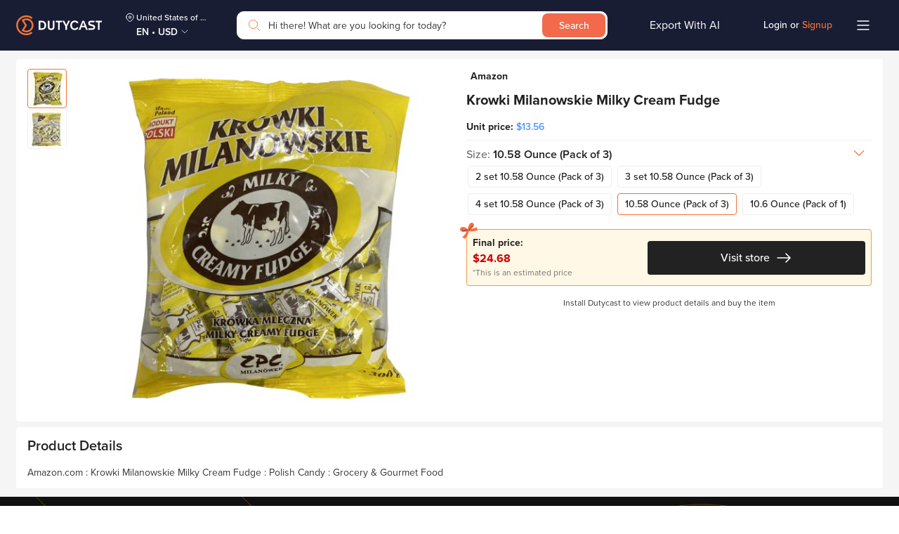

--- FILE ---
content_type: image/svg+xml
request_url: https://dutycast.com/static/media/user_avatar.b306d4a0.svg
body_size: 422
content:
<svg width="16" height="16" viewBox="0 0 16 16" fill="none" xmlns="http://www.w3.org/2000/svg">
<path fill-rule="evenodd" clip-rule="evenodd" d="M6.04961 5.05298C6.04961 3.93652 6.93234 3.04844 7.99961 3.04844C9.06688 3.04844 9.94961 3.93652 9.94961 5.05298C9.94961 5.62151 9.72007 6.26339 9.33937 6.76031C8.95659 7.25995 8.47495 7.54844 7.99961 7.54844C7.52426 7.54844 7.04263 7.25995 6.65985 6.76031C6.27915 6.26339 6.04961 5.62151 6.04961 5.05298ZM7.99961 2.14844C6.41632 2.14844 5.14961 3.45864 5.14961 5.05298C5.14961 5.83986 5.45743 6.6707 5.94541 7.30765C6.43131 7.94189 7.14967 8.44844 7.99961 8.44844C8.84955 8.44844 9.56791 7.94189 10.0538 7.30765C10.5418 6.6707 10.8496 5.83986 10.8496 5.05298C10.8496 3.45864 9.5829 2.14844 7.99961 2.14844ZM6.59961 8.74844C4.75619 8.74844 3.34961 10.4114 3.34961 12.3484V12.8734C3.34961 13.0632 3.46864 13.2326 3.64719 13.2968L3.79961 12.8734C3.64719 13.2968 3.64732 13.2969 3.64745 13.2969L3.64775 13.297L3.64845 13.2973L3.65024 13.2979L3.65544 13.2998L3.67227 13.3055C3.68634 13.3103 3.70609 13.3168 3.7315 13.3249C3.78231 13.341 3.85571 13.3632 3.95135 13.3895C4.14264 13.4419 4.42291 13.5104 4.78938 13.5784C5.52242 13.7144 6.59991 13.8484 7.99961 13.8484C9.39931 13.8484 10.4768 13.7144 11.2098 13.5784C11.5763 13.5104 11.8566 13.4419 12.0479 13.3895C12.1435 13.3632 12.2169 13.341 12.2677 13.3249C12.2931 13.3168 12.3129 13.3103 12.3269 13.3055L12.3438 13.2998L12.349 13.2979L12.3508 13.2973L12.3515 13.297L12.3518 13.2969C12.3519 13.2969 12.352 13.2968 12.1996 12.8734L12.352 13.2968C12.5306 13.2326 12.6496 13.0632 12.6496 12.8734V12.3484C12.6496 10.4114 11.243 8.74844 9.39961 8.74844H6.59961ZM4.95359 12.6935C4.65133 12.6374 4.41604 12.5817 4.24961 12.5377V12.3484C4.24961 10.8058 5.34997 9.64844 6.59961 9.64844H9.39961C10.6493 9.64844 11.7496 10.8058 11.7496 12.3484V12.5377C11.5832 12.5817 11.3479 12.6374 11.0456 12.6935C10.3641 12.82 9.34158 12.9484 7.99961 12.9484C6.65764 12.9484 5.63513 12.82 4.95359 12.6935Z" fill="#F37234"/>
</svg>
